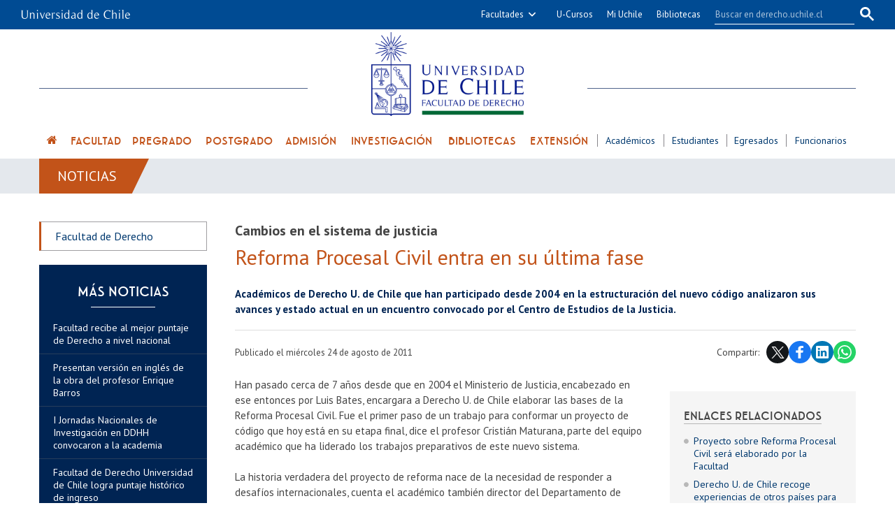

--- FILE ---
content_type: text/html; charset=utf-8
request_url: https://derecho.uchile.cl/noticias/74399/reforma-procesal-civil-entra-en-su-ultima-fase
body_size: 11384
content:
<!DOCTYPE html>
<html xml:lang="es" lang="es" class="no-js">
<!-- cms:page content="website:/Derecho/plantillas/contenido" dialog="standard-templating-kit:pages/metadatos/metaPagina" -->
<!-- /cms:page -->
<head>
    <meta charset="UTF-8">
    <meta name="twitter:url" content="https://derecho.uchile.cl/noticias/74399/reforma-procesal-civil-entra-en-su-ultima-fase">
    <meta property="og:url" content="https://derecho.uchile.cl/noticias/74399/reforma-procesal-civil-entra-en-su-ultima-fase">
      <title>Reforma Procesal Civil entra en su última fase - Facultad de Derecho - Universidad de Chile</title>
      <meta name="twitter:title" content="Reforma Procesal Civil entra en su última fase - Facultad de Derecho - Universidad de Chile">
      <meta property="og:title" content="Reforma Procesal Civil entra en su última fase - Facultad de Derecho - Universidad de Chile">
    <meta property="og:image" content="https://derecho.uchile.cl/dam/jcr:20cd28e9-404f-4dba-abf4-8f21236e2210/reforma-procesal-civiletapa-final70.jpg">
  
  
          <meta name="description" content="Académicos de Derecho U. de Chile que han participado desde 2004 en la estructuración del nuevo código analizaron sus avances y estado actual en un encuentro convocado p">
          <meta name="twitter:description" content="Académicos de Derecho U. de Chile que han participado desde 2004 en la estructuración del nuevo código analizaron sus avances y estado actual en un encuentro convocado p">
          <meta property="og:description" content="Académicos de Derecho U. de Chile que han participado desde 2004 en la estructuración del nuevo código analizaron sus avances y estado actual en un encuentro convocado p">
  
  
      <meta name="twitter:image"   content="https://derecho.uchile.cl/dam/jcr:20cd28e9-404f-4dba-abf4-8f21236e2210/reforma-procesal-civiletapa-final70.jpg">
      <meta name="twitter:site" content="@derechouchile">
      <link rel="canonical" href="https://derecho.uchile.cl/noticias/74399/reforma-procesal-civil-entra-en-su-ultima-fase">
    <meta name="twitter:card" content="summary">


<!-- Google tag (gtag.js) -->
<script async src="https://www.googletagmanager.com/gtag/js?id=G-0TD6KS63LY"></script>
<script>
  window.dataLayer = window.dataLayer || [];
  function gtag(){dataLayer.push(arguments);}
  gtag('js', new Date());

  gtag('config', 'G-0TD6KS63LY');
</script>

<meta name="viewport" content="width=device-width, initial-scale=1"> 
<meta name="apple-mobile-web-app-title" content="Facultad de Derecho - Universidad de Chile">
<meta name="application-name" content="Facultad de Derecho - Universidad de Chile">
<meta name="msapplication-TileColor" content="#ffffff">
<meta name="msapplication-TileImage" content="/.resources/portal-uchile/mstile-150x150.png">
<meta name="theme-color" content="#004b93">

<link rel="icon" href="/.resources/portal-uchile/favicon.ico" sizes="32x32">
<link rel="icon" href="/.resources/portal-uchile/favicon.svg" type="image/svg+xml">
<link rel="apple-touch-icon" href="/.resources/portal-uchile/favicon/apple-touch-icon.png">

<link rel="preconnect" href="https://fonts.googleapis.com">
<link rel="preconnect" href="https://fonts.gstatic.com" crossorigin>
<link href="https://fonts.googleapis.com/css2?family=PT+Sans:ital,wght@0,400;0,700;1,400;1,700&display=swap" rel="stylesheet">

<link rel="stylesheet" href="https://use.typekit.net/xhw5eof.css">
<link rel="stylesheet" href="/.resources/portal-uchile/styles/jquery.fancybox.min.css">
<link rel="stylesheet" href="/.resources/portal-Derecho/styles/main40.css">

    <link rel="stylesheet" type="text/css" href="/.resources/uchile-recursos/addthis.css" media="screen">
    <link rel="stylesheet" type="text/css" href="/.resources/uchile-recursos/no-editor.css" media="screen">
</head>
<body>
<header>
	<!-- Barra UCHILE -->
	<div class="uchile__header">
		<div class="uchile__container">
			<a href="#content" title="Saltar al contenido" style="display: none" accesskey="s">Ir al contenido</a>
			<!-- Logo UCHILE -->
			<div class="uchile__left">
				<a tabindex="1" title="Universidad de Chile" href="https://uchile.cl/" target="_blank"><img src="/.resources/logos/barra-uchile.png" alt="Universidad de Chile" style="width: 156px;"></a>
			</div>
			<!-- Buscador UCHILE -->
			<a class="uchile__open-search" href="#;" title="Abrir buscador"><span class="ln-1"></span><span class="ln-2"></span><span class="ln-3"></span></a>
			<div class="uchile__search">
				<p>Buscador</p>
				<script async src="https://cse.google.com/cse.js?cx=015318462511296752778:2bvuofvgsoy"></script>
				<div class="gcse-searchbox-only"></div>
			</div>
			<!-- Menu UCHILE -->
			<div class="uchile__right">
				<a tabindex="2" href="javascript:void(0)" title="Otras facultades" class="uchile__dropdown__btn">Facultades</a>
				<ul class="uchile__dropdown__links">
                	<li><a tabindex="-1" target="_blank" href="https://fau.uchile.cl" title="Facultad de Arquitectura y Urbanismo">Arquitectura y Urbanismo</a></li>
                	<li><a tabindex="-1" target="_blank" href="https://artes.uchile.cl" title="Facultad de Artes">Artes</a></li>
                	<li><a tabindex="-1" target="_blank" href="https://ciencias.uchile.cl" title="Facultad de Ciencias">Ciencias</a></li>
                	<li><a tabindex="-1" target="_blank" href="https://agronomia.uchile.cl" title="Facultad de Ciencias Agronómicas">Cs. Agronómicas</a></li>
                	<li><a tabindex="-1" target="_blank" href="https://ingenieria.uchile.cl" title="Facultad de Ciencias Físicas y Matemáticas">Cs. Físicas y Matemáticas</a></li>
                	<li><a tabindex="-1" target="_blank" href="https://forestal.uchile.cl" title="Facultad de Ciencias Forestales y de la Conservación de la Naturaleza">Cs. Forestales y Conservación</a></li>
                	<li><a tabindex="-1" target="_blank" href="https://quimica.uchile.cl" title="Facultad de Ciencias Químicas y Farmacéuticas">Cs. Químicas y Farmacéuticas</a></li>
                	<li><a tabindex="-1" target="_blank" href="https://facso.uchile.cl" title="Facultad de Ciencias Sociales">Cs. Sociales</a></li>
                	<li><a tabindex="-1" target="_blank" href="https://veterinaria.uchile.cl" title="Facultad de Ciencias Veterinarias y Pecuarias">Cs. Veterinarias y Pecuarias</a></li>
                	<li><a tabindex="-1" target="_blank" href="https://fcei.uchile.cl" title="Facultad de Comunicación e Imagen">Comunicación e Imagen</a></li>
                	<li><a tabindex="-1" target="_blank" href="https://derecho.uchile.cl" title="Facultad de Derecho">Derecho</a></li>
                	<li><a tabindex="-1" target="_blank" href="https://fen.uchile.cl" title="Facultad de Economía y Negocios">Economía y Negocios</a></li>
                	<li><a tabindex="-1" target="_blank" href="https://filosofia.uchile.cl" title="Facultad de Filosofía y Humanidades">Filosofía y Humanidades</a></li>
                	<li><a tabindex="-1" target="_blank" href="https://gobierno.uchile.cl" title="Facultad de Gobierno">Gobierno</a></li>
                	<li><a tabindex="-1" target="_blank" href="https://medicina.uchile.cl" title="Facultad de Medicina">Medicina</a></li>
                	<li><a tabindex="-1" target="_blank" href="https://odontologia.uchile.cl" title="Facultad de Odontología">Odontología</a></li>
                	<li><a tabindex="-1" target="_blank" href="https://ie.uchile.cl" title="Instituto de Estudios Avanzados en Educación">Estudios Avanzados en Educación</a></li>
                	<li><a tabindex="-1" target="_blank" href="https://iei.uchile.cl" title="Instituto de Estudios Internacionales">Estudios Internacionales</a></li>
                	<li><a tabindex="-1" target="_blank" href="https://inta.uchile.cl" title="Instituto de Nutrición y Tecnología de los Alimentos">Nutrición y Tecnología de Alimentos</a></li>
                	<li><a tabindex="-1" target="_blank" href="https://www.bachillerato.uchile.cl" title="Programa Académico de Bachillerato">Bachillerato</a></li>
                	<li><a tabindex="-1" target="_blank" href="https://www.redclinica.cl" title="Hospital Clínico Universidad de Chile">Hospital Clínico</a></li>
                </ul>
				<a tabindex="3" title="Plataforma de apoyo a la docencia" href="https://www.u-cursos.cl/" target="_blank">U-Cursos</a>
				<a tabindex="4" title="Intranet de servicios personalizados" href="https://mi.uchile.cl/" target="_blank">Mi Uchile</a>
				<a tabindex="5" title="Información y bibliotecas" href="https://uchile.cl/bibliotecas" target="_blank">Bibliotecas</a> 
			</div>
		</div>
	</div>
	<!-- Logotipo -->
	<div class="header__banner">
		<div class="container">
			<a class="header__open-nav" href="#;" title="Abrir navegador"><span class="ln-1"></span><span class="ln-2"></span><span class="ln-3"></span><span class="txt">MENÚ</span></a>
			<a class="header__logo" href="/" accesskey="1"><img class="banner__img" src="/.resources/portal-Derecho/images/nuevo-logo-derecho.png" alt="Portada Facultad de Derecho - Universidad de Chile"></a>
		</div>
	</div>
	<!-- Menu principal + Canales -->
	<nav class="header__nav">
		<div class="container">
			<ul>
				<li><a href="/" title="Portada" class="portada"> </a></li>
				<li><a href="/facultad" title="Facultad">Facultad</a></li>
				<li><a href="/pregrado" title="Escuela de Pregrado">Pregrado</a></li>
				<li><a href="/postgrado" title="Escuela de Postgrado y Postítulo">Postgrado</a></li>
				<li><a href="/admision" title="Admisión">Admisión</a></li>
				<li><a href="/investigacion" title="Dirección de Investigación">Investigación</a></li>
				<li><a href="/biblioteca" title="Biblioteca Digital Alejandro Álvarez">Bibliotecas</a></li>
				<li><a href="/extension" title="Dirección de Extensión">Extensión</a></li>
			</ul>
			<ul class="header__links">
				<li><a href="/academicos" title="Información para académicos">Académicos</a></li>
				<li><a href="/estudiantes" title="Información para estudiantes">Estudiantes</a></li>
				<li><a href="/egresados" title="Información para egresados">Egresados</a></li>
				<li><a href="/funcionarios" title="Información para funcionarios">Funcionarios</a></li>
			</ul>
		</div>
	</nav>
</header>

<!-- cms:page content="website:/Derecho/plantillas/contenido" -->
<!-- /cms:page -->

<section class="derecho content mainNoticia" id="content">
    <!-- Breadcrumb -->
    <div class="content__header"><a href="/noticias-facultad" title="Noticias">Noticias</a></div>
    <!-- Content -->
    <div class="container">
        <div class="content__wrap" itemscope itemtype="https://schema.org/NewsArticle">
            <aside class="content__aside">
                <a href="/noticias" class="btn_news">Facultad de Derecho</a>
                <div class="mod__titles">
                  <h2 class="mod__title">Más Noticias</h2>
                </div>
<div class="mod mod_last-news">
    <div class="mod__titles"><h2 class="mod__title"></h2></div>
  <div class="mod__body">
    <div class="mod_last-news__list">
                <article  class="mod_last-news__item">
                    <figure class="mod_last-news__img">
                        <a href="/noticias/236887/facultad-recibe-al-mejor-puntaje-de-derecho-a-nivel-nacional">
                                <img src="/.imaging/stk/uchile/ancho500/dam/imagenes/Derecho/imagenes-noticias/2026-enero-web/enero-admisi-oacute-n-Facundo-sala-de-facultad.jpg/jcr:content/enero%20admisi&oacute;n%20Facundo%20sala%20de%20facultad.jpg.jpg" alt="">
                        </a>
                    </figure>
                    <h3 class="mod_last-news__item-title">
                      <a href="/noticias/236887/facultad-recibe-al-mejor-puntaje-de-derecho-a-nivel-nacional">Facultad recibe al mejor puntaje de Derecho a nivel nacional</a>
                    </h3>
                        <p class="mod_last-news__item-teaser">Facundo Molina ingresó a nuestra Facultad en el primer lugar de admisión regular 2026 con 982,75 puntos ponderados. De esta manera, se convirtió en el mejor puntaje de todas las escuelas de Derecho del país, también en el primer alumno en adjudicarse la nueva Beca Abogado Arturo Prat. </p>
                    <div class="col-12">
                      <a class="mod__more-link" href="/noticias/236887/facultad-recibe-al-mejor-puntaje-de-derecho-a-nivel-nacional">Continuar leyendo</a>
                    </div>
                </article>
                <article  class="mod_last-news__item">
                    <figure class="mod_last-news__img">
                        <a href="/noticias/236847/presentan-version-en-ingles-de-la-obra-del-profesor-enrique-barros-">
                                <img src="/.imaging/stk/uchile/ancho500/dam/imagenes/Derecho/imagenes-noticias/2026-enero-web/enero-Barros-apertura.JPG/jcr:content/enero%20Barros%20apertura.JPG.JPG" alt="">
                        </a>
                    </figure>
                        <p class="mod_last-news__epigraph">Tratado de Responsabilidad Extracontractual:</p>
                    <h3 class="mod_last-news__item-title">
                      <a href="/noticias/236847/presentan-version-en-ingles-de-la-obra-del-profesor-enrique-barros-">Presentan versión en inglés de la obra del profesor Enrique Barros </a>
                    </h3>
                        <p class="mod_last-news__item-teaser">Considerada una obra fundamental del derecho privado chileno y latinoamericano, el "Tratado de Responsabilidad Extracontractual" fue traducido al inglés y publicado como parte de una serie del Oxford Institute of European and Comparative Law. Editado por el profesor Francisco González y con prólogo de Reinhard Zimmermann, es el resultado del trabajo y la voluntad de académicos chilenos y extranjeros. El texto fue presentado en nuestra Facultad como un homenaje al profesor Barros por sus 50 años de contribuciones al derecho chileno.</p>
                    <div class="col-12">
                      <a class="mod__more-link" href="/noticias/236847/presentan-version-en-ingles-de-la-obra-del-profesor-enrique-barros-">Continuar leyendo</a>
                    </div>
                </article>
                <article  class="mod_last-news__item">
                    <figure class="mod_last-news__img">
                        <a href="/noticias/236828/i-jornadas-nacionales-de-investigacion-en-ddhh-convocaron-a-la-academia-">
                                <img src="/.imaging/stk/uchile/ancho500/dam/imagenes/Derecho/imagenes-noticias/2026-enero-web/enero-DDHH-carrusel.jpg/jcr:content/enero%20DDHH%20carrusel.jpg.jpg" alt="">
                        </a>
                    </figure>
                    <h3 class="mod_last-news__item-title">
                      <a href="/noticias/236828/i-jornadas-nacionales-de-investigacion-en-ddhh-convocaron-a-la-academia-">I Jornadas Nacionales de Investigación en DDHH convocaron a la academia </a>
                    </h3>
                        <p class="mod_last-news__item-teaser">En dos exitosas jornadas de reflexión académica se reunieron investigadoras e investigadores de todo el país para debatir los principales desafíos contemporáneos en materia de derechos humanos.</p>
                    <div class="col-12">
                      <a class="mod__more-link" href="/noticias/236828/i-jornadas-nacionales-de-investigacion-en-ddhh-convocaron-a-la-academia-">Continuar leyendo</a>
                    </div>
                </article>
                <article  class="mod_last-news__item">
                    <figure class="mod_last-news__img">
                        <a href="/noticias/236784/derecho-u-de-chile-recibe-el-mayor-puntaje-de-seleccion-y-de-corte-">
                                <img src="/.imaging/stk/uchile/ancho500/dam/imagenes/Derecho/imagenes-noticias/2026-enero-web/enero-admisi-oacute-n-2026-fachada.jpg/jcr:content/enero%20admisi&oacute;n%202026%20fachada.jpg.jpg" alt="">
                        </a>
                    </figure>
                    <h3 class="mod_last-news__item-title">
                      <a href="/noticias/236784/derecho-u-de-chile-recibe-el-mayor-puntaje-de-seleccion-y-de-corte-">Facultad de Derecho Universidad de Chile logra puntaje histórico de ingreso</a>
                    </h3>
                        <p class="mod_last-news__item-teaser">Nuestra Facultad marcó un alza en el puntaje de ingreso y de corte a la carrera. Además de la excelencia académica, lidera en representación a nivel regional, con estudiantes de todo el país y diversidad de establecimientos educacionales. </p>
                    <div class="col-12">
                      <a class="mod__more-link" href="/noticias/236784/derecho-u-de-chile-recibe-el-mayor-puntaje-de-seleccion-y-de-corte-">Continuar leyendo</a>
                    </div>
                </article>
                <article  class="mod_last-news__item">
                    <figure class="mod_last-news__img">
                        <a href="/noticias/236655/universidad-de-chile-ofrecio-cursos-formativos-en-derecho">
                                <img src="/.imaging/stk/uchile/ancho500/dam/imagenes/Derecho/imagenes-noticias/2026-enero-web/2.jpg0/jcr:content/2.jpg.jpg" alt="">
                        </a>
                    </figure>
                    <h3 class="mod_last-news__item-title">
                      <a href="/noticias/236655/universidad-de-chile-ofrecio-cursos-formativos-en-derecho">Universidad de Chile ofreció cursos formativos en Derecho</a>
                    </h3>
                        <p class="mod_last-news__item-teaser">Durante enero, estudiantes de enseñanza media asistieron a la Escuela de Verano de la Universidad de Chile que impartió una serie de cursos orientados a la formación académica y al fortalecimiento del pensamiento crítico en torno al Derecho y la regulación económica.</p>
                    <div class="col-12">
                      <a class="mod__more-link" href="/noticias/236655/universidad-de-chile-ofrecio-cursos-formativos-en-derecho">Continuar leyendo</a>
                    </div>
                </article>
                <article  class="mod_last-news__item">
                    <figure class="mod_last-news__img">
                        <a href="/noticias/236654/profesor-thomas-bullemore-participo-en-workshop-en-el-max-planck-institute-">
                                <img src="/.imaging/stk/uchile/ancho500/dam/imagenes/Derecho/imagenes-noticias/2026-enero-web/enero-Bullemore-apertura.jpg0/jcr:content/enero%20Bullemore%20apertura.jpg.jpg" alt="">
                        </a>
                    </figure>
                    <h3 class="mod_last-news__item-title">
                      <a href="/noticias/236654/profesor-thomas-bullemore-participo-en-workshop-en-el-max-planck-institute-">Académico Thomas Bullemore participó en workshop del Max Planck Institute </a>
                    </h3>
                        <p class="mod_last-news__item-teaser">El académico del Departamento de Ciencias del Derecho intervino como comentarista en el taller “Parity and Law”, organizado por el Max Planck Institute de Friburgo. En la ocasión expuso sobre al trabajo del filósofo alemán Wolfgang Spohn relacionado a normatividad y racionalidad.</p>
                    <div class="col-12">
                      <a class="mod__more-link" href="/noticias/236654/profesor-thomas-bullemore-participo-en-workshop-en-el-max-planck-institute-">Continuar leyendo</a>
                    </div>
                </article>
                <article  class="mod_last-news__item">
                    <figure class="mod_last-news__img">
                        <a href="/noticias/236580/desde-la-facultad-de-derecho-repensar-al-buen-juez-en-tiempos-de-crisis">
                                <img src="/.imaging/stk/uchile/ancho500/dam/imagenes/Derecho/imagenes-noticias/2026-enero-web/enero-buen-juez-magistrada.jpg/jcr:content/enero%20buen%20juez%20magistrada.jpg.jpg" alt="">
                        </a>
                    </figure>
                    <h3 class="mod_last-news__item-title">
                      <a href="/noticias/236580/desde-la-facultad-de-derecho-repensar-al-buen-juez-en-tiempos-de-crisis">Desde la Facultad de Derecho: repensar al buen juez en tiempos de crisis</a>
                    </h3>
                        <p class="mod_last-news__item-teaser">Bajo el título “Repensando al buen juez: Desafíos del nuevo Código de Ética Judicial”, el Observatorio de Ética y Profesiones Jurídicas de la Facultad reunió a la ministra de la Corte Suprema, Adelita Ravanales; al director de la Academia Judicial, Juan Enrique Vargas; y al profesor de la Universidad Alberto Hurtado, Rodrigo Coloma, para analizar el primer Código de Ética Judicial aprobado por el máximo tribunal. La actividad convocó a una alta asistencia y dio lugar a un nutrido y reflexivo debate en torno a los desafíos que plantea la nueva normativa.</p>
                    <div class="col-12">
                      <a class="mod__more-link" href="/noticias/236580/desde-la-facultad-de-derecho-repensar-al-buen-juez-en-tiempos-de-crisis">Continuar leyendo</a>
                    </div>
                </article>
                <article  class="mod_last-news__item">
                    <figure class="mod_last-news__img">
                        <a href="/noticias/236540/facultad-de-derecho-celebro-los-100-anos-del-profesor-mario-arnello">
                                <img src="/.imaging/stk/uchile/ancho500/dam/imagenes/Derecho/imagenes-noticias/2026-enero-web/enero-Arnello-retrato.jpg/jcr:content/enero%20Arnello%20retrato.jpg.jpg" alt="">
                        </a>
                    </figure>
                    <h3 class="mod_last-news__item-title">
                      <a href="/noticias/236540/facultad-de-derecho-celebro-los-100-anos-del-profesor-mario-arnello">Facultad de Derecho celebró los 100 años del profesor Mario Arnello</a>
                    </h3>
                        <p class="mod_last-news__item-teaser">El profesor del Departamento de Derecho Internacional sigue enseñando a las nuevas generaciones. Nuestra Facultad no solo celebró su centenario también homenajeó su aporte en la docencia, en la acción parlamentaria, en la diplomacia, en la cultura, en la reflexión histórica, dijo el Decano Pablo Ruiz-Tagle.</p>
                    <div class="col-12">
                      <a class="mod__more-link" href="/noticias/236540/facultad-de-derecho-celebro-los-100-anos-del-profesor-mario-arnello">Continuar leyendo</a>
                    </div>
                </article>
                <article  class="mod_last-news__item">
                    <figure class="mod_last-news__img">
                        <a href="/noticias/236514/facultad-de-derecho-impulsa-curso-sobre-regulacion-del-futbol-profesional">
                                <img src="/.imaging/stk/uchile/ancho500/dam/imagenes/Derecho/imagenes-noticias/2026-enero-web/enero-curso-F-uacute-tbol-Iv-aacute-n-Fierro-y-Diego-Karmy-ap.jpg/jcr:content/enero%20curso%20F&uacute;tbol%20Iv&aacute;n%20Fierro%20y%20Diego%20Karmy%20ap.jpg.jpg" alt="">
                        </a>
                    </figure>
                    <h3 class="mod_last-news__item-title">
                      <a href="/noticias/236514/facultad-de-derecho-impulsa-curso-sobre-regulacion-del-futbol-profesional">Facultad de Derecho impulsa curso sobre regulación del fútbol profesional</a>
                    </h3>
                        <p class="mod_last-news__item-teaser">
El curso -parte de la oferta académica de nuestra Facultad- se centró en analizar el ecosistema del fútbol profesional desde una perspectiva transversal, abordando temas como la gobernanza de las instituciones deportivas, la estructura de las sociedades anónimas del rubro, los modelos de formación y transferencia de jugadores, la dirección deportiva y los aspectos económicos que sostienen la actividad. 
</p>
                    <div class="col-12">
                      <a class="mod__more-link" href="/noticias/236514/facultad-de-derecho-impulsa-curso-sobre-regulacion-del-futbol-profesional">Continuar leyendo</a>
                    </div>
                </article>
                <article  class="mod_last-news__item">
                    <figure class="mod_last-news__img">
                        <a href="/noticias/236503/profesor-carrasco-lanzo-obra-sobre-litigacion-de-libre-competencia-en-chile">
                                <img src="/.imaging/stk/uchile/ancho500/dam/imagenes/Derecho/imagenes-noticias/2026-enero-web/ene-prof-carrasco-apertura.jpg0/jcr:content/ene%20prof%20carrasco%20apertura.jpg.jpg" alt="">
                        </a>
                    </figure>
                    <h3 class="mod_last-news__item-title">
                      <a href="/noticias/236503/profesor-carrasco-lanzo-obra-sobre-litigacion-de-libre-competencia-en-chile">Profesor Carrasco lanzó libro de Derecho Procesal de la Libre Competencia</a>
                    </h3>
                        <p class="mod_last-news__item-teaser">El académico del Departamento de Derecho Procesal de nuestra Facultad escribió el texto en coautoría con los abogados Nicolás Palma y Darío Seguel. La obra es el primer libro sobre procedimiento contencioso de libre competencia, abordando en más de 700 páginas, todas las instituciones procesales que se desenvuelven en esa tramitación.</p>
                    <div class="col-12">
                      <a class="mod__more-link" href="/noticias/236503/profesor-carrasco-lanzo-obra-sobre-litigacion-de-libre-competencia-en-chile">Continuar leyendo</a>
                    </div>
                </article>
                <article  class="mod_last-news__item">
                    <figure class="mod_last-news__img">
                        <a href="/noticias/236453/ce3-consolida-liderazgo-en-el-pais-y-en-latinoamerica">
                                <img src="/.imaging/stk/uchile/ancho500/dam/imagenes/Derecho/imagenes-noticias/2026-enero-web/enero-CE3-equipo.jpg0/jcr:content/enero%20CE3%20equipo.jpg.jpg" alt="">
                        </a>
                    </figure>
                    <h3 class="mod_last-news__item-title">
                      <a href="/noticias/236453/ce3-consolida-liderazgo-en-el-pais-y-en-latinoamerica">CE3 consolida liderazgo en el país y en Latinoamérica</a>
                    </h3>
                        <p class="mod_last-news__item-teaser">El Centro de Estudios en Derecho, Tecnología y Sociedad de la Universidad de Chile –el más antiguo y prestigioso del país- realizó una exitosa convocatoria a la sexta versión del curso sobre género y ciberseguridad. Postularon más de 500 profesionales de América Latina para 60 vacantes disponibles. El CE3 destaca, además, como líder en investigación, extensión y como un influyente actor en la agenda legislativa nacional.</p>
                    <div class="col-12">
                      <a class="mod__more-link" href="/noticias/236453/ce3-consolida-liderazgo-en-el-pais-y-en-latinoamerica">Continuar leyendo</a>
                    </div>
                </article>
    </div>
  </div>
</div>
            </aside>
            <div class="content__main">
                <p class="content__epigraph">Cambios en el sistema de justicia</p>
                <h1 class="content__title" itemprop="alternativeHeadline">Reforma Procesal Civil entra en su última fase</h1>
                    <div style="display:none;" itemprop="headline">Reforma Procesal Civil entra en su última fase</div>
                <p class="content__teaser">Académicos de Derecho U. de Chile que han participado desde 2004 en la estructuración del nuevo código analizaron sus avances y estado actual en un encuentro convocado por el Centro de Estudios de la Justicia. </p>
                <div class="content__datetime">
                    <time datetime="2011-08-24" itemprop="datePublished" content="2011-08-24">Publicado el miércoles 24 de agosto de 2011</time>
                    <!--/ datetime -->
<div class="herramientas-top-redes_addthis">
    <span>Compartir: </span>
    
            
        <ul class="compartir-contenidos uno">
            <li><a href="https://twitter.com/intent/tweet?text=Reforma Procesal Civil entra en su última fase&url=http://uchile.cl/d74399&via=uchile" target="_blank">
                <svg xmlns="http://www.w3.org/2000/svg" fill="white" style="width: 26px; height: 17px;" class="at-icon-twitter" viewBox="0 0 32 32">
                    <title>Compartir vía X</title>
                    <path xmlns="http://www.w3.org/2000/svg" d="M.08,0,13.21,17.55,0,31.82H3L14.54,19.33l9.34,12.49H34L20.13,13.28,32.43,0h-3L18.81,11.51,10.2,0ZM4.45,2.19H9.1L29.63,29.63H25Z"/>
                </svg>X</a>
            </li>
            
            <li><a href="https://web.facebook.com/sharer.php?s=100&p[title]=Reforma Procesal Civil entra en su última fase&p[summary]=Cambios en el sistema de justicia&p[url]=http://uchile.cl/d74399&p[images][0]=&_rdc=1&_rdr" target="_blank">
                <svg xmlns="http://www.w3.org/2000/svg" fill="white" style="width: 26px; height: 26px;" class="at-icon-facebook" viewBox="0 0 32 32">
                    <title>Compartir vía Facebook</title>
                    <path d="M22 5.16c-.406-.054-1.806-.16-3.43-.16-3.4 0-5.733 1.825-5.733 5.17v2.882H9v3.913h3.837V27h4.604V16.965h3.823l.587-3.913h-4.41v-2.5c0-1.123.347-1.903 2.198-1.903H22V5.16z" fill-rule="evenodd"></path>
                </svg>Facebook</a>
            </li>
            
            <li><a href="https://www.linkedin.com/shareArticle?mini=true&amp;url=http://uchile.cl/d74399" target="_blank">
                <svg xmlns="http://www.w3.org/2000/svg" width="18" height="18" fill="white" class="bi bi-linkedin" viewBox="0 0 16 16">
                    <title>Compartir por LinkedIn</title>
                    <path d="M0 1.146C0 .513.526 0 1.175 0h13.65C15.474 0 16 .513 16 1.146v13.708c0 .633-.526 1.146-1.175 1.146H1.175C.526 16 0 15.487 0 14.854V1.146zm4.943 12.248V6.169H2.542v7.225h2.401zm-1.2-8.212c.837 0 1.358-.554 1.358-1.248-.015-.709-.52-1.248-1.342-1.248-.822 0-1.359.54-1.359 1.248 0 .694.521 1.248 1.327 1.248h.016zm4.908 8.212V9.359c0-.216.016-.432.08-.586.173-.431.568-.878 1.232-.878.869 0 1.216.662 1.216 1.634v3.865h2.401V9.25c0-2.22-1.184-3.252-2.764-3.252-1.274 0-1.845.7-2.165 1.193v.025h-.016a5.54 5.54 0 0 1 .016-.025V6.169h-2.4c.03.678 0 7.225 0 7.225h2.4z"></path>
                </svg>LinkedIn</a>
            </li>
            
            <li><a href="https://api.whatsapp.com/send?text= Reforma Procesal Civil entra en su última fase%20http://uchile.cl/d74399" target="_blank">
                <svg xmlns="http://www.w3.org/2000/svg" width="20" height="20" fill="white" class="bi bi-whatsapp" viewBox="0 0 16 16">
                    <title>Compartir por WhatsApp</title>
                    <path d="M13.601 2.326A7.854 7.854 0 0 0 7.994 0C3.627 0 .068 3.558.064 7.926c0 1.399.366 2.76 1.057 3.965L0 16l4.204-1.102a7.933 7.933 0 0 0 3.79.965h.004c4.368 0 7.926-3.558 7.93-7.93A7.898 7.898 0 0 0 13.6 2.326zM7.994 14.521a6.573 6.573 0 0 1-3.356-.92l-.24-.144-2.494.654.666-2.433-.156-.251a6.56 6.56 0 0 1-1.007-3.505c0-3.626 2.957-6.584 6.591-6.584a6.56 6.56 0 0 1 4.66 1.931 6.557 6.557 0 0 1 1.928 4.66c-.004 3.639-2.961 6.592-6.592 6.592zm3.615-4.934c-.197-.099-1.17-.578-1.353-.646-.182-.065-.315-.099-.445.099-.133.197-.513.646-.627.775-.114.133-.232.148-.43.05-.197-.1-.836-.308-1.592-.985-.59-.525-.985-1.175-1.103-1.372-.114-.198-.011-.304.088-.403.087-.088.197-.232.296-.346.1-.114.133-.198.198-.33.065-.134.034-.248-.015-.347-.05-.099-.445-1.076-.612-1.47-.16-.389-.323-.335-.445-.34-.114-.007-.247-.007-.38-.007a.729.729 0 0 0-.529.247c-.182.198-.691.677-.691 1.654 0 .977.71 1.916.81 2.049.098.133 1.394 2.132 3.383 2.992.47.205.84.326 1.129.418.475.152.904.129 1.246.08.38-.058 1.171-.48 1.338-.943.164-.464.164-.86.114-.943-.049-.084-.182-.133-.38-.232z"/>
                </svg>WhatsApp</a>
            </li>
        </ul> 

</div>                </div>
                <!-- Noticia nueva -->
                <aside class="content__related">
                    <!-- Noticia migrada -->
                    <div class="related__images-old">







</div>
                    <ul class="related__links">
    <h4>Enlaces relacionados</h4>
<li><a href="http://derecho.uchile.cl/noticias_old/2004/proyecto_reforma_procesal_civil.htm" target="_blank">Proyecto sobre Reforma Procesal Civil será elaborado por la Facultad </a></li>
<li><a href="http://www.derecho.uchile.cl/?_nfpb=true&amp;_pageLabel=notDerecho&amp;url=55795" target="_blank">Derecho U. de Chile recoge experiencias de otros países para seguir fortaleciendo Reforma Procesal Civil</a></li>
<li><a href="http://www.derecho.uchile.cl/noticias/2006/diciembre/entrega_anteproyecto_reforma_procesal_civil.htm" target="_blank">Derecho U. de Chile genera el cimiento para la construcción de una nueva justicia civil</a></li>
                    </ul>
                    <ul class="related__attachments">
                    </ul>
                </aside>
                
                <div class="content__description" itemprop="articleBody"><p>Han pasado cerca de 7 a&ntilde;os desde que en 2004 el Ministerio de Justicia, encabezado en ese entonces por Luis Bates, encargara a Derecho U. de Chile elaborar las bases de la Reforma Procesal Civil. Fue el primer paso de un trabajo para conformar un proyecto de c&oacute;digo que hoy est&aacute; en su etapa final, dice el profesor Cristi&aacute;n Maturana, parte del equipo acad&eacute;mico que ha liderado los trabajos preparativos de este nuevo sistema. <br /><br />La historia verdadera del proyecto de reforma nace de la necesidad de responder a desaf&iacute;os internacionales, cuenta el acad&eacute;mico tambi&eacute;n director del Departamento de Derecho Procesal de la Facultad. <br /><br />Pero son varias las razones que justifican el desarrollo de esta propuesta. Entre ellas, el consenso en la necesidad de cambios dada la antig&uuml;edad del actual c&oacute;digo procesal civil, los nuevos par&aacute;metros de eficiencia que debe presentar el sistema jur&iacute;dico para resolver problemas en el contexto de la econom&iacute;a globalizada, la incorporaci&oacute;n de todos los derechos fundamentales presentes en tratados internacionales, y el colapso del actual sistema que provoca una denegaci&oacute;n de justicia. <br /><br />Por tanto, argumenta el profesor Maturana, esta reforma no es un gusto personal de un grupo de personas, sino que es para dar soluci&oacute;n a problem&aacute;ticas y conflictos. <br /><br /><strong>Desaf&iacute;os<br /></strong><br />La profesora Ruth Israel, tambi&eacute;n miembro del grupo acad&eacute;mico de la Facultad que ha participado en los foros y grupos de trabajo de la reforma a nivel nacional, dijo que &eacute;sta traer&aacute; desaf&iacute;os profesionales para los abogados. Entre ellos, trabajar en equipo junto a peritos y especialistas en diversas &aacute;reas para preparar las audiencias. <br /><br />Para el profesor de la Pontificia U. Cat&oacute;lica&nbsp;de Valpara&iacute;so, Ra&uacute;l Nu&ntilde;ez, el proyecto que se ha alcanzado hasta el momento tienen cosas buenas, pero es perfectible. Por ejemplo, dice, no contempla normas de est&aacute;ndar de prueba, lo que es un problema que se va a tener m&aacute;s adelante. Lo destacable es que se cierra el camino a que una de las partes extienda el juicio a su conveniencia, conocido como litigaci&oacute;n estrat&eacute;gica. <br /><br />El seminario en que los acad&eacute;micos analizaron estas tem&aacute;ticas forma parte de un ciclo de discusiones sobre reformas a la justicia del CEJ de la Facultad.</p></div>
                
                <div class="content__credit" itemprop="author" itemscope itemtype="https://schema.org/Person">
                    <dl itemprop="sameAs">
                        <p itemprop="name">Comunicaciones Derecho U. de Chile <br>Fotografías: Marco Bozza</br></p>
                    </dl>
                </div>
            </div>
        </div>
        <!-- Tools -->
        <div class="content__tools"><div id="herramientas">
    <div class="subir"><a href="#" title="Subir">Subir</a></div>
        <div id="herramientas-redes">
            <div class="herramientas-redes_compartir">
                                    <div class="compartir-texto">Compartir:</div>
                    <div class="url_corta" id="url_corta">https://uchile.cl/d74399</div>
                    <div class="texto_compartir" id="d_clip_container" style="position:relative;">
                    <span id="d_clip_button" class="d_clip_button" data-clipboard-target="#url_corta">Copiar</span>
                    </div>
                
          </div>
          <div class="herramientas-redes_email">                 
          </div>
          <div class="herramientas-redes_addthis">

                        
<ul class="compartir-contenidos uno">
    <li><a href="https://twitter.com/intent/tweet?text=Reforma Procesal Civil entra en su última fase&url=http://uchile.cl/d74399&via=uchile" target="_blank">
        <svg xmlns="http://www.w3.org/2000/svg" fill="white" style="width: 26px; height: 17px;" class="at-icon-twitter" viewBox="0 0 32 32">
            <title>Compartir vía X</title>
            <path xmlns="http://www.w3.org/2000/svg" d="M.08,0,13.21,17.55,0,31.82H3L14.54,19.33l9.34,12.49H34L20.13,13.28,32.43,0h-3L18.81,11.51,10.2,0ZM4.45,2.19H9.1L29.63,29.63H25Z"/>
        </svg>X</a>
    </li>
    
    <li><a href="https://web.facebook.com/sharer.php?s=100&p[title]=Reforma Procesal Civil entra en su última fase&p[summary]=Cambios en el sistema de justicia&p[url]=http://uchile.cl/d74399&p[images][0]=&_rdc=1&_rdr" target="_blank">
        <svg xmlns="http://www.w3.org/2000/svg" fill="white" style="width: 26px; height: 26px;" class="at-icon-facebook" viewBox="0 0 32 32">
            <title>Compartir vía Facebook</title>
            <path d="M22 5.16c-.406-.054-1.806-.16-3.43-.16-3.4 0-5.733 1.825-5.733 5.17v2.882H9v3.913h3.837V27h4.604V16.965h3.823l.587-3.913h-4.41v-2.5c0-1.123.347-1.903 2.198-1.903H22V5.16z" fill-rule="evenodd"></path>
        </svg>Facebook</a>
    </li>
    
    <li><a href="https://www.linkedin.com/shareArticle?mini=true&amp;url=http://uchile.cl/d74399" target="_blank">
        <svg xmlns="http://www.w3.org/2000/svg" width="18" height="18" fill="white" class="bi bi-linkedin" viewBox="0 0 16 16">
            <title>Compartir por LinkedIn</title>
            <path d="M0 1.146C0 .513.526 0 1.175 0h13.65C15.474 0 16 .513 16 1.146v13.708c0 .633-.526 1.146-1.175 1.146H1.175C.526 16 0 15.487 0 14.854V1.146zm4.943 12.248V6.169H2.542v7.225h2.401zm-1.2-8.212c.837 0 1.358-.554 1.358-1.248-.015-.709-.52-1.248-1.342-1.248-.822 0-1.359.54-1.359 1.248 0 .694.521 1.248 1.327 1.248h.016zm4.908 8.212V9.359c0-.216.016-.432.08-.586.173-.431.568-.878 1.232-.878.869 0 1.216.662 1.216 1.634v3.865h2.401V9.25c0-2.22-1.184-3.252-2.764-3.252-1.274 0-1.845.7-2.165 1.193v.025h-.016a5.54 5.54 0 0 1 .016-.025V6.169h-2.4c.03.678 0 7.225 0 7.225h2.4z"></path>
        </svg>LinkedIn</a>
    </li>
    
    <li><a href="https://api.whatsapp.com/send?text= Reforma Procesal Civil entra en su última fase%20http://uchile.cl/d74399" target="_blank">
        <svg xmlns="http://www.w3.org/2000/svg" width="20" height="20" fill="white" class="bi bi-whatsapp" viewBox="0 0 16 16">
            <title>Compartir por WhatsApp</title>
            <path d="M13.601 2.326A7.854 7.854 0 0 0 7.994 0C3.627 0 .068 3.558.064 7.926c0 1.399.366 2.76 1.057 3.965L0 16l4.204-1.102a7.933 7.933 0 0 0 3.79.965h.004c4.368 0 7.926-3.558 7.93-7.93A7.898 7.898 0 0 0 13.6 2.326zM7.994 14.521a6.573 6.573 0 0 1-3.356-.92l-.24-.144-2.494.654.666-2.433-.156-.251a6.56 6.56 0 0 1-1.007-3.505c0-3.626 2.957-6.584 6.591-6.584a6.56 6.56 0 0 1 4.66 1.931 6.557 6.557 0 0 1 1.928 4.66c-.004 3.639-2.961 6.592-6.592 6.592zm3.615-4.934c-.197-.099-1.17-.578-1.353-.646-.182-.065-.315-.099-.445.099-.133.197-.513.646-.627.775-.114.133-.232.148-.43.05-.197-.1-.836-.308-1.592-.985-.59-.525-.985-1.175-1.103-1.372-.114-.198-.011-.304.088-.403.087-.088.197-.232.296-.346.1-.114.133-.198.198-.33.065-.134.034-.248-.015-.347-.05-.099-.445-1.076-.612-1.47-.16-.389-.323-.335-.445-.34-.114-.007-.247-.007-.38-.007a.729.729 0 0 0-.529.247c-.182.198-.691.677-.691 1.654 0 .977.71 1.916.81 2.049.098.133 1.394 2.132 3.383 2.992.47.205.84.326 1.129.418.475.152.904.129 1.246.08.38-.058 1.171-.48 1.338-.943.164-.464.164-.86.114-.943-.049-.084-.182-.133-.38-.232z"/>
        </svg>WhatsApp</a>
    </li>
</ul>
        </div>
    </div>
</div></div>
    </div>
</section>

<footer>
    <h2 class="sr-only">Más información</h2>
    <a href="/resultado-de-busqueda" title="Ir al buscador del sitio" style="display:none" accesskey="4">Buscador</a>
    <a href="/servicios/accesibilidad" title="Ir a descripción de accesibilidad del sitio" style="display:none" accesskey="0">Accesibilidad</a>
    
    <div class="footer__bg">
        <div class="container">
            <div class="footer-line__list">
                <!-- a class="footer-line__link btn_biblioteca" href="/biblioteca" title="Biblioteca">Biblioteca</a -->
                <a class="footer-line__link btn_publicaciones" href="/publicaciones" title="Publicaciones">Publicaciones</a>
                <a class="footer-line__link btn_internacional" href="/internacional" title="Internacional">Internacional</a>
                <a class="footer-line__link btn_noticias" href="/noticias-facultad" title="Noticias de la Facultad" accesskey="2">Noticias</a>
                <a class="footer-line__link btn_espacio" href="/contenidos-destacados/ingreso-de-solicitudes-de-uso-de-espacio" title="Uso de espacio">Uso de espacio</a>
            </div>
        </div>
    </div>
    <div class="footer-decano__list">
        <div class="container">
            <a class="footer-decano__link" href="https://web.uchile.cl/transparencia/leylobby/formulario.html" title="Solicitar audiencia" target="_blank">Solicitar audiencia</a>
            <a class="footer-decano__link" href="/transparencia" title="Derecho Transparente">Derecho Transparente</a>
        </div>
    </div>
    <div class="footer__acerca">
        <div class="container">
            <figure><img src="/.resources/portal-Derecho/images/logo-lex.png" alt="Lex"></figure>
            <div class="footer-mapa__list">
                <div>
                    <a class="footer__link" href="http://www.u-cursos.cl/" title="U-cursos" target="_blank">U-Cursos</a>
                    <a class="footer__link" href="http://ucampus.uchile.cl/" title="U-campus" target="_blank">U-Campus</a>
                    <a class="footer__link" href="/comunicaciones/equipo" title="Comunicaciones">Comunicaciones</a>
                </div>
                <div>
                    <a class="footer__link" href="https://docs.google.com/a/uchile.cl/forms/d/e/1FAIpQLSdV1Uo4WHnBjA98uhu8UI7urr1t1guMvbCShwqLDLPrE_v8GA/viewform" target="_blank" title="Newsletter">Newsletter</a>
                    <a class="footer__link" href="/agenda" title="Agenda">Agenda</a>
                    <a class="footer__link" href="/multimedia" title="Multimedia">Multimedia</a>
                </div>
                <div>
                    <a class="footer__link" href="/servicios/contacto" title="Ir a contacto" accesskey="6">Contacto</a>
                    <a class="footer__link" href="/servicios/ubicacion" title="Ver ubicación">Ubicación</a>
                </div>
                <div>
                    <a class="footer__link" href="/servicios/mapa-del-sitio" title="Ver mapa del sitio" accesskey="3">Mapa del sitio</a>
                    <a class="footer__link" href="/servicios/politica-de-privacidad" title="Política de privacidad" accesskey="8">Política de privacidad</a>
                </div>
            </div>
            <div class="footer__cna">
              <a class="logo-acreditacion" href="https://uchile.cl/acreditacion" target="_blank" title="Universidad acreditada hasta diciembre de 2032"><img src="https://uchile.cl/.resources/portal-uchile/images/acreditacion_footer.svg" alt="Universidad acreditada por CNA-Chile (Comisión Nacional de Acreditación), en nivel de excelencia en todas las áreas:
                Docencia y resultados del proceso de formación
                Gestión estratégica y recursos institucionales
                Aseguramiento interno de la calidad
                Investigación, creación e innovación
                Vinculación con el medio
                Vigencia: hasta diciembre de 2032."></a>
            </div>
            <div class="footer-rrss">
                <a class="footer__facebook" href="https://www.facebook.com/DerechoUdeChile" target="_blank" title="Ir a Facebook"><span class="icon-facebook"></span></a>
                <a class="footer__twitter" href="https://x.com/derechouchile" target="_blank" title="Ir a X"><span class="icon-twitter-ico"></span></a>
                <a class="footer__youtube" href="https://www.youtube.com/uchilederecho" target="_blank" title="Ir a YouTube"><span class="icon-youtube"></span></a>
                <a class="footer__instagram" href="https://www.instagram.com/derechouchile/" target="_blank" title="Ir a Instagram"><span class="icon-instagram"></span></a>
                <a class="footer__linkedin" href="https://cl.linkedin.com/company/derechouchile" target="_blank" title="Ir a LinkedIn"><span class="icon-linkedin2"></span></a>
                <a class="footer__tiktok" href="https://www.tiktok.com/@derechouchile" target="_blank" title="Ir a TikTok"><span class="icon-tiktok"></span></a>
            </div>
        </div>
    </div>
    <div class="container">
        <address>
            <p><a href="/" title="Ir a portada">Facultad de Derecho</a>, Universidad de Chile</p>
            <p>Pío Nono N°1 Providencia, Santiago de Chile</p>
        </address>
        <div class="footer__creditos"><small>Desarrollado por
            <a href="https://uchile.cl/sisib" target="_blank" title="Dirección de Servicios de Información y Bibliotecas - SISIB">SISIB</a> y
            <a href="https://uchile.cl/vti" target="_blank" title="Vicerrectoría de Tecnologías de la Información  - VTI">VTI</a>,
            <a href="https://uchile.cl/" target="_blank">Universidad de Chile</a></small>
        </div>
    </div>
</footer>


<script src="https://ajax.googleapis.com/ajax/libs/jquery/3.6.0/jquery.min.js"></script>
<script src="/.resources/portal-uchile/scripts/vendor.js"></script>
<script src="/.resources/portal-uchile/scripts/jquery.quicksearch.js"></script>
<script src="/.resources/portal-uchile/scripts/jquery.fancybox.min.js"></script>
<script src="/.resources/portal-Derecho/scripts/main.js"></script>


    <script src="/.resources/portal-Derecho/scripts/no-editor.js"></script>
    <script>function loadScript(a){var b=document.getElementsByTagName("head")[0],c=document.createElement("script");c.type="text/javascript",c.src="https://tracker.metricool.com/resources/be.js",c.onreadystatechange=a,c.onload=a,b.appendChild(c)}loadScript(function(){beTracker.t({hash:"c57b3a13ba7f21855cef7cfed20824d3"})});</script>

</body>
</html>


--- FILE ---
content_type: text/html; charset=utf-8
request_url: https://derecho.uchile.cl/.imaging/stk/uchile/ancho500/dam/imagenes/Derecho/imagenes-noticias/2026-enero-web/enero-Barros-apertura.JPG/jcr:content/enero%20Barros%20apertura.JPG.JPG
body_size: 24599
content:
���� JFIF      �� C 


		
%# , #&')*)-0-(0%()(�� C



(((((((((((((((((((((((((((((((((((((((((((((((((((�� M�" ��           	
�� �   } !1AQa"q2���#B��R��$3br�	
%&'()*456789:CDEFGHIJSTUVWXYZcdefghijstuvwxyz���������������������������������������������������������������������������        	
�� �  w !1AQaq"2�B����	#3R�br�
$4�%�&'()*56789:CDEFGHIJSTUVWXYZcdefghijstuvwxyz��������������������������������������������������������������������������   ? ��h�FS���H�,`/J���M˅�D���g"��f�H��z҄cN�ݘ� *�c�+E8���1�k9�U=����*�?��?2*���j豇�������g-����V���b���!(��ݯ/��Э1����3�V�/#�k���yߍN�����_�5�=ɓ�ᵃ��(���R�M��{�[ժ
���ޣ��2qSi��B��T��n�ٓ�$�E�O׎~���r�"�O�<�4Gpph��sI�p���D^��e,q�&��a��r}� 
�Lf�5��,�W$�I�xu�x�`N�]"� �*���B#OlW�����N*&�nk���)�3�οε`��$����΀ñ�A��ŭ�^ V�q� =�U�����X�� *�o����x��;�|���n�<�
���u�es��f�w�
�2���W;�QFN;H��y\��Z�e�K�����HD��~kٌU8�W����jxgPk-Ls���\U�yu)��ۻ� ��/*���sNQR����լz�J>���Ze9�4��\a� >m� � �z-��<7e �P~��Ѷ��2˧�����<���;d�w� Э���-r�Э���]Jצ�'���>!K>f�����'�5����V���û$O2I$��4���E���t� �B��'�7� �T��	?�� �WQዖkX���
�Py��'�l�G�P?�sab�v�щ��!��";�Z���Nj"� 1�z�\�Q՝V�|�jRF۳�	�_�DYJ�'�=�;Úr�W�n�I���Ţi׍l�	qձ���=�UCOm'�
�$�ֶ��,��n:��qɭk	��dqD�mE�6�ww�A�T�����R��R��o,J�p<���Z�o��r7��ư|il>֡c��� ~_�q�l�u��g�� ƇVcw���^���B�ڼ��[u��{�3
��]2Z���Jq��JC/C_;�R$���p�:t���D�+�o���;��O���;����4�0|���)4J�u���jy��G����<6��`1	ʼ�iΥ�Ė����Vc����j����.m�d8�G�Ef�W�E�	�UU�40�zґSNUN��8⧚�H��LdJѴgc=��y���.=j'5�j�ڙ��*d���GSW�̪���7+	F�F)�@j��~S�jރdo.�#C�JSQ�3)r�j��YE9U���� �j�xB���R���i���8����-��M���k�r�w}OI.Ub�
g��9�*�-�0�O8���è#�I�Z�.ãl�Z���l?�'�����̼Gn?阬jK�$�r+��~g��ǣ�?�����WW�d�<C�걬jh��{��AS�ȇJ��+�;�)��כx��j�=�k����ŏ�bObE5�-Ȟ�pwL�ޣ<S�� X�ޡrA�8�>e�2F��3rp	���&q�\o�l}�<��WR`d1�K�p�^�o��Y%�gr�ݏR:
�VuV�Л�7s�8�v���n�:���*ŧ�s=kV�s���MM�h�wi�C��� e�N�敮fG�bB�1צNk�4E/��I�8��� �Wm��Z[����<���^UN���5��Ɔ�֥�L�/��}������}�/�÷����3��������g�)���+z�Ĳ��1��r�?!-lԎ�?�saҕd�Ί���g;d�υ�Ey$����#�W-5�n!NN)�ogy�g�`O��5�:<�g���4m�]�}FX�C��U��]كR���������l���gh�8��k��F�J�Oݹ��=C�A��qD�np1ڝ����(�S��� �E4�Ȓh�$L
}�s�Ut���  ��`����+��OU?q����������Z�|��-�ʺk�H�c�\7�}6;����I8<���\�ĸľupH�P�}iKMF�g�xGO�A�D�����u�����}�j���]o�5�#y����� �@� ����p���;��-"�Ld�xQR�3�
��&����\�Lpk�Q����z�t�,�RxN$N��+M+I!%��z�Gޔ3K�^��a\�}���[����3]��8ڲ/�[[�!��"���d�Q������'�?"p$犋Đ�syb�c�G-Q�p�����j]��7w,�בW��Cե�"�����^�d�D1^!�Cjwr�W�[q���3&4�Ҕ�i4�G'J���A��}@g$��k�:W�_���`�a���4ְH����ڌ]�����h'����h�@��?*��tU��n�O��Ҽ��6u����Eo"�Q�H7��\텩�����½Qj]�V�h����y��\i��6-��b��Uy���8�4�.e��)amg`"1)� ����\��®Qw��G8�q��x�f��<`�],�I$�q�� ȧ>xH�(�'�i�T�Щ�:��X�ֻT�Ύb�3+��X7o�|L<F~b=+����;�6�O=���>��>r���n	���Eac�`�@T@zZ�A%��'��{ɔ��F�i֞d���N���|�Vm�����l��0 �T�&��f�� ��;渥'VV�u(*j�r��d�0[ �����c\~C֏-ĿΓV���v?�Bz�t(߿�2���*X3^��V�3;3�Y3���C"7T�'��r4��ꟕz>����?�����YX��j�������R��^);��!��Ҡ��|7�v�#�G�k���e$v�w�#����*�ʶ�5�����
�����X�)܎y��:��zo�����a׋x��^\���F����:��I��J�TM^�O6l�>K���^K�{A?�8�KY�$��应��z���i��!�2�w�#�R��'6�x���j���]�����i�����4�i��D��&O�!���{pvZmnn�@�b�U��+��/�ֹ~�n��\����+ͤ$�K<����9�2�?w��#?y��m��>Ձ�?؃�*� Z߷�?¹� �?�� #Y5�/�ζɴ�8?���\ļ�k9p�ʇ��`� �xOo78�^���n<=+������Uͅ�k&m[ZNǗ���$R3�+����=�U��0j���twy���-)Y+�k�����v���<��3L�t�|�� F\��k["�E��26����+O?�,�� �c?�Ҿk��Rk�=͢��>ѭ���V�<V7��*��?�l/J�NF>�o�����Q�e@:�����Ѓ
̄���)-��_�T?ݸp*ƿ����;���Z�ዝ���1'CH$D�� ���9S�̎��Q�(��)�n̅�'�Y���������,7,c���`(�a}�)7��b,��<��T�"�Wx;3�8(S���#��q�0R�4o��Q!�A�#ҩ%��Y,O;X�qF���I��+�HÌ�Q^~!�^�wg}�Y�d^ӣ��1�z�R�D�U����FKg�)�ѹ1�fW �1�*����y�pp����w�5�B/���6�47~ƭ{t��0����aA^C�z �;��C8�`O�+����4�N4�LDR}�_:����9%�?�Я�d�_9x��K��}>ji���<?s��(��*ׇ��[��c?�S�>�7��UkB���q� f����ks/��d�K+bA�	�Uzu���Pꗑ�t�>���&����.dv��
d:M���H�Dl�v�SR��[�4�g�Ͷ�-��7����?�n��� ��"ą�Q��[a�6��WЌ�3o
�0@n1��Dq<��F>���g9x��r���y;yb���'�AV��)F��nN\f�f��mVGQ떭e]tFj���5�Mԍ�e�ܒ1Z�åDYQ��>�8��jk�������;�N��n+	U��{���6�wu'�;�y觜T�k�yNZlӱ��S�lTD]�����暔��q�Q�d�5^s��6�v�'�d�峗�>��H"H.|�.Q��5Q��ؙcI%��8|~��--n.#ia@U���w����q��J�&)!y�v�Gֲ'�uKl��پ�����������)J�X�����ϟ]�q4,���@ ��+�.4;I��*s�Xמ�.	&S�?�Z�=��Ǔ���ݹq�f��|��o��?!U�~�I6���#������y��2;9fb1�δ��4��vt(:T�SQK���P��?��^��d�������Xm�7����z�d2���ҷ����lc[۵��D�X���m[J�����n}*(���d�59S�zԚ��H�����������J��SV=.�W_�B�	a���}gN��Fa���A�cQ���g��9S�&���3�͍��v��q�Ԯށ)ӔmmJ���$��27�����,dWG�5Ĭ�t�%4�q��^��f�wP'���h�1]���S֙�K�F����U��3����I�~wh��ְ�N�:)N����'�����O��5ѱ�u����H�z�?�����`���~��oYױ��{�W���I�𝶰��hG���,�'$ɳ��\P^��ֳ<�Q���g�P2��H��,^�cc
�]��4��c[ag�X������M�\��v�w8i��N���c��8���N�p0��=ϭSм'5̂k�Rs�}���x�|�xUT( d��+�y k�û�H�b?���8�ұ4`�<A� �h*ؔ�amn��bH�Um�\�?�'��^T#m<��'s״5ۧ@?�ʴ֨i#P�G���us_r<71��푚�p+���s5���	P�J�&���'���Ȼ��6�)��ǧ�S���HL�X���mR��l� � Z��D��D��g��+���7���4q[�	��֪�l�c�(���N3�����*#�8�iөR�I�8�{�!q
���{U�ѥ��ҳ.�c��3F�c򎞕����x
8���<]^[#�j\�㍆
D��<RK��� �٤e�(�X(�ϻ܀?�5u��W��c�4��=��s��J�}����6DߞA5��O����=�����j�Πx\~j��W�=���%��pP�gq��kjTۗ4��$�����Ɵ;z�+��J�/�I�C8�2���^����mNQ1��9�#�,29S_7x���Z�O��(�k��w���R<� ��^A� ���hu]*��f�	��@�SZ��ۦ>�l=p2O�\�~ �%%7�d&?�E7���j��������=:���>̤�ڀ!��g�5��{(���oLÁ ��W�\���O��j��!{h�Ė�*�����񪒦�rV�	� i��;�N���`/�K��K��� W݌� �i,���Ǳ�4j��'����6�in�nI?�e&���V`BA9�솜�~� � Su�V΃j���$�t�j�o����j���̏��J��d<�͏v�O	��� ?�zK�:ϡzMZ20�ߋ��UI�[l����9o�N_�n~e�}I�W�w���ƿE�Xx��H�mR߮ȏݨ_VC��g�Eo'�&*<˞}�L��}���U�0Bu$s��/$�� Q]`��9�l�h����y�)�P��\�P�.�rӨ�	R*�S�HŢ���2��l.me��J�Ƽ�R���3�C3ry޽k׈�x���W	�(�q�_E��I?ݬ��r%�X�����XC'ލO�Tg�-��V�3pg�Md��A�#^K�:�׵�xR�Pp�Ϫ�ׂ��� u�Z��fR��yQ�u�kë�����TbJ�n<uv;��橍R�fH����pqD��!��hi6b�A�C4V�m�$�n��+���-�#&A{{����o�ͺ����c�V������E'z��u1�k��N�"@q��.{W+�:{�3wjK�C-?0���5s�>����&�[wӖ� Y>x''�k7�7�V����(G���B1k � ��X{�r�ݰ�LR��Il���y�i��jnA[y?��L�y��B���sOrh��?R�#����G���j`�������*�Ɵ����i�X��~r1��J����:�x����Ui<�6wܦ+[C�>�k)s��Y�S���н�g������E^Z��/.5_A��]���\��]mgòCl7K�?����*��SHG�)��,������֝��<HdW��0������>���f�9�)� 01T��\�G��)�Y����4�� Jh�}�	K3�ZG��m��{���N	BQ]�Ovxs|2�]7� E݈�+F����?�̭�J����`��zS���*��C���FV�U��� �?�W������?½_mi+v��+O�v(n.�����~i������Ez��6�s
���;}�m�T������R�K����4��E4�H.F���9ӵFk��#L�G�w5��u�Z<�>���L��Z�G�)?�?Rk��!�M�ǥ_;#��"�V�K8� ��������� |�dPSJQ�Ô�@�C���� |��t���𮀭4�.f>Ta�1H�����V�Zi<�9Q�4���+P�)�qJ�|��6KL�֓
��Wc�(�E�5��|����ٓҊ��)\v3GZx�����Ƃ�x��E��I�ҁ�V�R\�R�\(��,H�RkS�����S5Fi�#���Lh<�5aG4���ٽ4\-��M��{�f�6���t�l�]���B�����@����3ڹ��_��K�ؤc^����5�b���Gf��J�+�t�n>�2(˩�:��T�U��:�].'ṃ'�j=2�#�q�:
�I��㱉Gݩ��?�ՅQR�M6+"�A�ju��)�*@)������>8��� �(�!�R
`�
V�KH)i�Jv);���i@�(��p��R��n*JJ,�LT���\h��b���)��i��\a��O"���ȦR�L"��
a)�
LT�S�dSXS�4�V")��Hi�ҐȚ�5+Tf��F¥j��tR�E�f-<S<Vf��E&iԀp��)h ��( ��L��)4��܉���j��*�mQ�i�-��Յ�>!m�-��3GMJ���9��SP~�lV�R�"?�k��(j���!G�Z�V��c]f�ջV��RJ]ʳ��SX��nX��]k���� �!�V�""��j5��*
�
�jPj��RR�`8S�0S�J&iEIތњvii��,!E(��X��4S�HE- �)�SH�a�i�4�RQa4��E4�,mM"�E7X.7��O���;�"�E<�a�@\cqQ���3I��cT�TmHdMQ���&��6�7J��6�(�)��Z�Ŏ�0x��-(��X4QE; RZi4X���M �ǨZ�j����&*���k����� c�j-a���zrhkCZ��2�.����G�^����	�����uf� p:�Op�T�+0�"��MX�<�'j�b~j�lBx�
j�=*h�N�"�Jj@i�2Ԃ�J�hC�8S8S�O4��J)�Ӂ�!�Rf�h��L�(4u-74�i��Rf�4��I�3H4����))M!�4�N�� i��HE��Ra�`��Q�R���E�D��Oja��*6�R�FzRTmR5F�##j��F�ڐ�QA�����p�/i�JV*�)����Q`)sH)��`���n���4 4�8�ґ�S��I����٠��-J�;G�l�8
:��Z&���^ke�BMϟa�&TU݋��\Kj%�������x�VK�&�ء�d�~S�z�A.�h����Ფb�ܥ́� ��5)K��MEN-w:߆�B����~������ �t� ��ܿ����� �� �O�h��>6\���ʮ�n��՜�W,[�с�	⬩�p*�4�,���X��Ү�$v�yToC^C�-3��ow&�w&�HPc� u�Vn�|����j�u���_�
��Q�K֧y��`�,����Oj��j�S5%"pi��p� jC%�;5������.؏�.\eP�޹�<{x%Q=���.E�{��PkD֡�#;�U5��b$�(5"�b$�5h�0%�54���5j�����W�T|���})ik�I�d[��4��kżO}�K�]��V�ݾ�v�c�=s���|D�O��#��^E��9�bG�=h�Rٕ8J�h}8.kº����x5�8�)<�w޵�UkqƐ�L�I��i�FqHM ֥�4� 4�Nɮ+Ɵt�Hm�n�GX�?w��ڋ�����I>5\��4�D}ǘs���M�5�c�w6wnB��<���X���5FjL�29���2�51�����ljF�\Ա�j��9�FƤ���Hh�b���U���N�Bz�c,�>������:��Ɓ��
�T�� � ��� }To�٧޸�}XP��:�c�������}\Ui<O�'[�?�Z��[�c�Ϳ�������x�HQ� $� �O�S+:l�I# k���B����F�5���b��gc���g�óGZ^�����[����ż�n$�1�h?¼`�	���$����qU9hO��ԛV��l�hQ˰�t�gUsqNT/�jt���^�����*�	�'=s�ޱ�x�F��C��s���u^��8�	�����
��Z��tg?�8�1Z��I	�_M��X%�� ��ӂ �w+� �)�'
�~C���;��c�����܏~M\�l?��3ky9O�$}Z���h��)�O1�۷d5p�ĒZ�>Cɀprj�_��m��v������*������E/p�j�"fQ#�	=>m����9��j��SCu���J���sT|[��]N[o�K<H��� z`u�v����Z��Pq�G�i7�����l�?�|�>ՙ��TD `��ӈ�(����tۭo��:��p7����W�A�XH�w��)�Ofeho\5<��-�H��jt��¥1X��M�� Z�����R���WV�! �Ҭ���^�[���^q��ZŖ&�y%��XF[�펵���wSK�D]�ެ���
��a=�Ճq�ׂ�:Z�n\��n8�5�qkzq���� �(@�M����ڶZ��qQ{�ṧn�)�~.Xڹ�J�{���;�3�V,?u 2�V�y
�;2q�5��_�V��:A#5��pb6��»p� �1��P�=0uu�Y��NO¹���ԯ!�I�T#���{wW!Aq�z��=R�+�J���$o"�/��ǵgQ)ho���#kWD�X���=��~"Z�5�x�1�P�W�\Y��ݯ5(� ���8��Ұ@:��nn$�!HA֕(�;��r�R� ��4�6�jI0m�LvV�~�ҽ��>xhxwO�2?�=ԁ��|�aGׯ�]�kfԶ8�\td��X�KS�����i	�搚m!409_�>%h,ր�����?���+����cz$k��r��M}�
�n�MY��P3�A���2=+O��&����lRU9]��h���<�º��K�*���c?Jƻ��������v�_M_�i"�Q���w�}�GtGF���V�f:�h����?�~ ��tY�o[�kV���w�F&��~�S��9��ט�Os�!4ƥ4ƨ,c��G��Ա�j��H�cR��Q���5�X����ӊ�M_Slo���F��Cg>��PH��,h^7׎9���� |�^u˒�<��檉2�
�Z��������nx��Ӥb��'}
�;Ԩr�Q�R��,hqTݐ�~�̇�@��o�\�pYK�pH��������^e����s�3Rx����S	��:���o%���1�K(?)8�����tm0b��80��Wt׊+�S3���������*�m��z
����_��Q���z�������I;�{QЮ5]v��� 2B�����ݫ
�$��(�-�W�D|�t]�`c��^o���#���뢾�3��F��b"�\�:�/�$���Β���w�F	��BG����L/�
�u�b��'d ��r?Ȭ#�r�*���o��S��8�)~[9�v�K N��<W��6��iT����?����e\$���i�n�K���9�W�y���∕wd~��t�ϙ����:�li�W�%��9UX���;�;�IFI��
S�H��q$��9v�y�R����֣%ݜ�5����r������i�5�^Q��F� W��1�p�� jX�v+ qw����#�T��~�� *��8�TsN���)3ƞ#��:��Vqe`�x
;�d�]�jC��z�~S���C�G?�[Q��<e(��������7(s�lh�A x�.����4g[��f�ʖ�+�u�]Z�kZ˜���>��וZ�$��Z�nzw�s�O���쿹���Fn�s�}���� �H��9*ORZ䯴X4��bW3��.�=}k��� �49�W%̶�fA�	��ݸ�_S��]p�/t�u�J�G-�t�	�'&��v�z��'ǧoƸ[ie[s��lrP	��h��[��.�6�w���b�t�;(��`��ҺU4��'RR|Ĩw��K:���Uf-��ZY�y�PH�m��x���^����Z��n�11��ܭ�_c�^Eaq��	�	��h�^;�k�q�7�;�ϥ��v�(uy�Ir-{L��_[�h+�md�O'x��z/����b[��b�Vڡx2�a�\����G\�F1�l���xX$Ѱ#�X���A4����sֻ�/��>�	[-:bq���'�j���e�n��?=r9bp?�n�9je
�{�L��@ �e�?��9�1Ns�H�|�V4���4��w�c��v��kc�X�1��%����Jܨ�d�(@�y�edj�.���M�%G�L8�~G�\&��oK�{K�8<�����O�z3}Q�%ǭ4�k�#��w������j�ӏ6�Q��i{X��zHj]���Oz	�sV�� h��C���{�Ӓ;}Ԅ�9�4�@+x�>��mS���	{�B"����JWؖ�~"Ǌ���Is�TW5��c���H,��Y����U-m�+,�?J���DYB���]s��C������t#�:��g��K���+���t��S��ímiW�IhУ�Q�YH�u���R��f;�:'_z5��S�J�y�L]?Eb�l���]�5��'��:�7I��[�e�Ez���y�x�BG'ٮ�����O���%	-Y��H��u��X��Mw��,�Li��6575B��j�ڤ�'�*2y��G�[�|
B�v�"`>i����N½��T��j<��2@��2�=�c>aS�`�4��n�#4�z��_�*��O�8�i��m8�?�rjt�;z��$���	�<����]m4	x����Z=�j*Z�|gwȦ�pl��$j R��<����xe�ӎ�o~rN�WI�E,�S$b!f�c��\6�����WR�(�d Q���Q��sJV����P�T}d�M�U�_��<~5���~v	���
0x�q��5 m��[r8�E�_��+OU֋� u��! UR2KAP�[���;mz��;��,B��]N���÷Ͻ�^7��9?Rk��?�i�P0��Z��89�Һ��r���ei;	��/A�uN��mF�Hd*�aI�#���w�F��7�&�W��4{����G��ߍ�K�3���k�>3ܻ|E֢	��}x�&�i�XƜܕ���7�ۻ�?� �-�P�q��)}�x��I���%���,#��V�����,R���ɑ�O���qY]�0��Lt���1�ekGW�[N�cØ�}$���r��x�u��PX�8#�~tX��3�B���{8���
rOs�֊�$���ݎ�J�7��Ʊ�:��q��皾�>�{%��� � �ʷ�s�w-��+.����u���� ��KvF[�c��%&���I�n�����`c�C$�{ܱb�1�t`�ñ��A�F��}��3$Lb��9�U�hă�װh�z������-ˆ����b�+Ù]��i���$v����Ed*�{W�jN����X�x���^���i����躞�l�ѯ�-�rB�v��Lw"���S�{��wko�,�$Q�Q��qU���N"��M���P���q?1��e-$�wj�#�a�V���7�Z����-Y�	ab�)���F���HN$c�ҹka�P+��6���?�1��c=�)ߙ:_Im(���}q_\h��Xi֖РD�������/5���r@�� N?ϵ{�����܎=���iA+ɝu��h"O(�.Wݮ[��f���<.��E����R���T��%�9wq�Y�=�ֹ��"���ki!ݹ�6�������)�I��f���x� _�|I��l��;md��9�phݗ|�w(��5�-��f�;Ɗ�m�T}����z���d֯M�W���!�t��c�Z�����ƾh_���MuQ�<����Ȭ�rOܺ�t=���ef(M��4#��ג� z2A�U��B����<R��"��~5���sҼyŧc؃M\�I#o<�-��	�)guI<U�,�t,j�1Ĝ���i
n�m������b4��k-ݝ�X�K�3Q����#N1�$�9=Y4�2#�*�r5���]i�M��7�R²,�d�@?7��|��Z�f��:����鈊�mH컻c ����-s3l+��Q���,SQ���d8 s�
=I�G�dPi�q���O�s'�g�G��O�n����_Kp��X7���*�����<�q�������.rO5TM���6�f9b�(C) �����C<����MWKU������y�,��z�m�$��?eb;�׋3`V���<���k�I]xy7.Vz���i�^@�榏�z[��"}V���m�'ޕ�IBUO5��w{$z�x�J��u���J<G�H>[ȿ�����C��J�P$�ױ��=�k6�en�#��Ex���~f�4f�b�y�V���v�@�Ҟ �ͅ����PU���W��Z@����*�$��z(����\\G"7c�.�����d�RGv�ڶ�V�9�oBp��$eV���g��� tHt�X�m<���d22��Y� �o�rF�C�N�� ?j�t� ��8|��Y���I�X<_$�	y&Oc���.�3�E��|i�i�z���|[D�^���ÿ5�c�9RHI������۬��I<��\6s֫��O~��Q�}�'˩�S��IE�rF%,��0�FN2qz�����gV9�2	�k��>�����ire����g{s�C��i���p.�|�B�}�I7tLb��Q�}���\����M���`�)�fl��4x��a7��|�`�k�xN�N�ʹ7Q���<�iI3�}+�4\��6s�j���:d�r�m#&��ȧ�#9�:��.8>��c����[���f�>���I��~jS��j�W�;C[@�� ����o�3����ty��p�<L��H�%r^=����k��b�X�}��oa�u��?T��➸˥j23�&8�=á�.+���>�u	㼹67*F����G���f�ǻ�o!a�v�8��U#z�
���n?_�M��o.�6Gz��$nR:��/�u�[>�����<ͱ�f���Q����B����G��{G��T��yg��k����Y�/ͱ�k����4�2Z8�I�c�~F+�&�3�5�샛k�}��u��đ�������$�VR�g.��a��zֱ�ٛ�5-LgF��eps '�V��#6��,o3����Ƿ�R����PĬѣ܅��]�+�L[ig���q��U�`q���^D��"D��a�UH$�s]f��D59�!�|u�����/�R��v'��̊P� �^�a�>��Q�ڬ�1��1��������Ᾱ��$��=�>��׻�7�Hikpw�\�ٱ�´Ub�fn��rpj�Z=���u��3�'��d��8q��u��{�6���l�K[kX�W1���,A�9��ʜV���Ve��:�$~��M��32	�X��u�z�f�e��,���*�|�2���(rKq�}�
f$�Uv���O�MIO�5ͅϲͰ�Nc��O\��:eè�(@�5$T� �2�����Z��dr�	� b����-�TM��8!��U���ˌa���4��>���?�m�(����ؼ�'��[�J�n���@_z�3��0�v��tEkK+� �?�[��3�w֩p�[�̟1����5a�R�4�ȼ^&��m�c1/��*G��5����p��$G`�7D�����_k����Y���3?���-elK��rt;�{�����: ��;O�7qej謡f7u`G_ҽ2wY�`W�xH�MJ�)$�n����n;W���]\8<��Tԕ��V-M�A#
:XŹawr��I�V��
"�1����T6���p,d '���\���x��o�����M���Ұ/'�m[s�<s��e`�T��_jz�#���Z󚴹�Kx��DfF��T5Y���j�
	�3Xr��f=�k��4��qU9#ʺ���Q�ÑH��i��]��5���8��"����Rocw�>��DS�+b_kȄ?����l�[ufx��(8�c�ʱ|	�K���[�#��w9��oz��apL��'91�+��NoCԡIA'ԭ�j�YeRB��s����7s�9˟�^�y)�SE��������oq��n ���(��qU��ŇZsW8�y�<��P͏Z�9bk��Gd�Mli�C��5�x�!��oJƲ����5�?��An@�jl��E�q���.<RBOZdx-���� �s�I<���ù4�씌QU�3E5��E<f��i��lJ)@��Ѿ�p(�C��2i�v;�$���I� ��M!4��n��mF	M�M����1מ�������S�R�1�QUe��e� �s�HG���r9l[[!v�i	*���9�����-R�e�K��F�G�t=�yM��%_=��s�p?Z��u��p8����N��:^ўߡޝGS���f�c#*Da��oOν���Q��,o�������w��##9 G�]�\���U�q]���Uh��?���� yG������$�e��N�;}�U�ye��w�$��s�$ld�C� h�Nq�{�F>��cb��\$�9�}�l����¯X[�\ΐ5��L�c�Kon�cץh���j��^4qG��� ��u�_��+�h_�
j�n<�j0�XN�<ޥW�J���[Q�5;�]V���by0�g������X1����I"Y�����]r+��|	�mT� �xM���,!�\�B�m�s��X�̆=��ǿ�z���^�M�ܳFS,;�5��]�>��\5ǆ��=���."W,3�3����Yt�.�b����J�q|��a��+2%ư�q����>���xrŃO��J:�!� J�UZ�.G��Z��Z���gl�tzͯ�4Y��}׌�?*�C��N������rfR���{���sZ����?��Klｑ� ���+&��%K�N{��3�u�7l�T��`zZ�ǅu�����8��7�U��{;���z�X���H�^��&�K��_0�M�u=.Fn�O�C]t���rU�~$x�xl��eU�?!��U��k+e�����pq��ֽo����7�7�#��d�9���+�qq��,��W ���{UM;ZFpW~��	��&�At	q��g�V��2(�v1����CJ�� ��x�t�s�Ϫ/]K$0�7��!�g�-nO�M���9Ɉ�X���*�c���Ӹ�*�׫��SB�-�0@p+w��b��Z��l�3Tc����o�!{W`�ƻ�M�њ;{��
_��)E;��+X���<R����A�#׊� lMe�]4�Zg<�''$J�MoŐi�*��� �����x|�m���s˞�{V˕�T�N��+k��#�ea�Ei�k�M�r���Nr>���GK����	�+ ���S/mo4�+v3i�S��4�8ꍣQKF{���gq��4m�"�c�Ҽ[▬��K�]�q��:f�����38i��5�'#�~��ɮ�}j��P^�7��rX緥o/ᜱ_���s�<ԛ|��߅�����ߜg��n�Z�[=�(�R`���9���6.�}8���kТ�y���7sپxOׅί�C����Gm�Ku$��"�����[��6��6� �+'�F������#�ϑ����Y���{�k�{��״W�'{�U�̬�B�����x���K�ؒ�1����
mN��ݥY���Xv��Z�M)��ۏ֧��̑ǞsY:iIA��ڄ��sӼ�^jZj�@63�N;��^�za�u��	^#�{�U��g�J�F�<��m+"$A�Iww�^U�{�-�k����%��8ooZ�R�71�*���g���{�sQ�+Rf���V�9�����ni�qP�Yӗu��sQ?��M{�N�oqM�Lr71�n�5�cչ;� �r��� T�7�>��;�� 3��EG��MX.wb�M�8�k��S�%(4�;-R�) ��>���I�㰴����Z.��M��9��zBGj9��o�b9Қ�K�{����&�z�N���(���n
z�n%3��W�xL|�m=v��h½<�ӊ�}����VW��u� tV~�!{��� �ӵ\����G�簪����n��ң�)T��0]�K-³���Et�ןKԑ�M�O�V��k.Nz���=��A�V��[��T��{�����N��z3n�m��Ab`��8m�����L2��W#�P��.��`v����X�s�)sVY��;�g�i�c�''�E�G`��L睤ߕd]��f.��#㫰5iWP[A3<����N+MM�٪�"I#?M�f�f�j1�k��ڱ"[�2c����)|�T���j= �-'Ծg�ո8��.�Tc����ovF&�f��JO*8Y�h9#����jMt2̛:�z
�M����iRH�b%@	=�ו]I�K�?��-��uc"�����1 �Ew���c�Fuck�S�k3I��P��$�ˋ��n�=i����k�m+y�ZZ1�����"����mGD�k�{[����r� "��[��k�e�%�To���z�>����d����P�69�[�U�VmW�2	r����y���I�_[XO"�PX����j�#��2�Ҽ'ui4s�vĈ��,q�k�u�׵4��U9 ��2@�?Z�E]R����9��T���dw T�����Eik�Amm��+c3�9�8�`Gj㔚:�֨��*�Z5?C��4��/�,o-/P,��xe �x�?�:ם@��U$�V�r�+G��!9�F�ݧ�:)�K�<�[	Z)n~ҥUF>P������i�!�][����<m3Yr7׊ʻ�Sa�H�u��q�ǩ��kK����E��#�h�iyt��XV��PfY��	��*��t��<>��s���\L��I'�](�^�u�ɱCT�,n<�?OH�o���Ӑzz� J��z3ȿgy!F<�'�Τ����P�B7s�
���sF��ٰ��XU�/D�\�C/�oQ[i���qY�ե�V�;`��t�סZ�FwS�:���̈́�ܺH�d^0{�{{=�4�HT�ɯv�����o�Ե �mH�4��vڿ��?|��4�Wc�Qv����sj&aϗ4O�#����-��s�|v�*���]k���Ͼg#8��}����90��R{,���<	�k�Ծ	&i��E�2?P�j����}!��}�����徿a��һ[���#�raHf�G(��5?��)�]�z���&X�Pz�.��l�7MS}Z���xR��.c��/���Ӡ��2��K��<n	��?*��B-y7C��x���:c�k�<E��m$jF�㎵Qm�󍑞�BC���n��́em�z��g�@	�Q�%hiK�f��۹
[�գnj@�YV����B�Ď�h^�?Τ݅�c����S�c5�	4����s�QLV��ù�L���R)j%�ujA"��ΖM:	�I2O;�� �����c�k|H��Q�)��OĈ�}*��(J:4n���$R�L})F}k2�ap{�LR�M
\�m!4 �L-�Fi� ��1��Zn��+�����8��1����7��kyĊ�"�+F1�c��4���V��;��r����P֜��}�;���V{��`c#ڪ�����1�u��B�Zdm�4R;���ɮC���S�J�$J�[��$���Je�D~�9#=�,J�s��e'�����m�E��j������*U�C��qX���Gt���MsN���n�e$p}��nkv�kRkgF8�Dv����sFhxoQ���`�|��CК܃řR�v���v��k��^ٍ�z��S(��w(��+8�J�f���\�$�[s�,O��GL�{W,O3In�8l���X�"$��1� d�Vl�]#���,�ۂO^+_l�h̽�&�����d�SM��S�Cr$m�o��&+�0�}v�m.�n�֋k���Eu�m���l!f��9������	[�
x�pk���$���M�[���w#;{ G5PI1M���j�$JFT��G)�q���MA vpH��@�j���#��I����7-s=��N�2h������O�P��<���k7�Hr�����F֣�� ��X�����w� .U�%�5�a�̻��^�:T�4]����g9�+Ŗ�6:��|��rѱ��k���/Ak$o�����H�������YGP>��Gs\�R�����#��jf]GN���Fq$L�?���D����VG����_R��`�b3\��6
j�sX��`�1�
�^k�0�%����[F���[P�p?J����f�,I�[��� ���2�!	�� � ���ŵ��W�(�F�e����gf�*�}^���\�� �!Nk|� #�ׄk���Dm$Q$���pS��SxO�&��i)�.�V$4�wc>�RQD����d� �/̰^.�Yb?ʹX�/M"��\y���?�R��!����[��Ғi�[����<���#?Rp��!�bOW}�@�i�*bevT  }r�p�5ßzRvu(J�Å�`Cڬ��ѷڗ0:i�F���~��5�q�\A � ���o�P�޻��9P����T�V*(���E8��cQ�E8��H�Ҫ׵5��#'�U�Q��� �`L���E���05Νpc�`yV�kV+�wlL�C��?���i� ӵ� ��qʟj���si�����yIBCX�.�v-K��f�O*F��]��#�R�>��wA"G'�q�Ƹ�I�����m���&�5xVH�T�+��5�g��R�׽�rv�u��wfF����_��f�T��v�r�|��_ZZ2���=���&�ͅϯ�O��*^��J���+�X$�Z�5O
��Fg���͌�_Ď��s���>�RZ�Bt����ք�!�!&�z��{H;TM&i���@�ZAۚvGz��?8&�I�T�1�OJrHǾj�کQ�ҴZL���	��j s�ԑ Pؒԕ��Ug��֭`����f����U�P�>���ۊ��/ʣ�=)� z��e#��u	#��Hx�)�,][����Ո�e8��T#��J��jW�$]������V*1V��in�{uQn�������=�U�i�T�vb�Ƈ���\R
x��;��p��M=I��rBd�ƳN1�V�eH�`��@ ����ɔnAs��0y�rYF�8�D�9c�1R���1aGjx�Ʋ��(F|�t��Etbs��`�f�)��=O8���s�Kx�dt���l� Qr�Ѝ�=�9���=���_F���7(G��ҹep��Zz�;����}�ޝg*�����[x�U�����5�m��q��x��5���3�·�ji1�B���c��8���=����.G�o2�Hj�)x���o�M��Q�����ϣ�m��Zm� z���I=�lul6x9�*˕�
��մ/������o4ca���V�8��p���f֨�p�Vg���! �J�x5�i�dG4��jܟJ��L��ѭ[ �^�n�b�(���,rE&�&}x�B�V���{fw0�k�y�����;�&��t��D[���qNw�S�������+H$�8��ނ�=�׋jG7�t#q�t5�-���]w�'�v5��i��V�}��6��nߘ~T�\ �I��{��B�@=E.a����{��z�]` G�t�X�lp�p�y���LJ�?�`NH���=V�7���uO5b`	�QM��ϖbq��7Qe���NJ�j�����iS��"�7%��G��sl�z������<|H���[1k���m�t�?®��X�.-��zz�a��J+��������Wq��(�}�C�R:�A��D�4֐���76'��%>�ɗ>�	�\w]N��,e���C��'�P����' �Xd~�ę	���lpɧ�ѳZ�s���?�B�����z+���y`����W��]������	T��?,��޹��->�M͵�\@rܿ>��p��D�����}�+����G����:��
jkz�LB�=��%�F�+[��si�����6�����7�g�T��g�QЩ��=;��L���!�-��bU�[R�FK��;��;�j>��7�C�;�W���u<� :��[;�&+4.���J��+{[�^��e��+���� d��^�k$�m��6@�~�]��0��5s�ҩ�Ј֩O��<1��Q���Vռ�������n|��H?��Y𞥤��4q�A��r�	:~gL1P����f�,}i�v�6��F�~^k��6�P�*Xϵ1Fz��x��+�J��X�;����T��rjX����$~q�Q��TL7ZL��n~�Z���?�L@!H�zR�G��+�y�j!�8�q�v����bU�p*ŭ��r��8�\⫩�^��f=����HB5jվS�Q\�1W ��+�V-g<S��/Nx�{ @�ⰸ��!'<ғ��U���E����J�x#9���p�g4����~a�	��S�):��eu�����@�*߯=8�j� (ǥk8��O�A�9���e\���)͎��|�l،V���6�$�5w%�wPO�Q�9�f `u4���a����)�٦���K��PBs�}i���L��&�ޜ(�ޫ,x��Y׌L��AB+�a�5�_ 2�@�e���C^j'�y�^���G��2�!��W����p� �q��Ĥ�����@I5�댭0V� g�ױLeiT��^��!N)c������W8�H�*��1I�!!P�g��f���X��)��Sw��}R&����2Ed��]-���A�J6�A�V�wG<�����n��t4�O~j�Qs�E7�
�!u�KȦ+��F�9��N ��-��ҽ���������<Y�#܅�C�5��ڔ�zФ��ߡ뷺,7R4�E�r��+��?
����`�σ�r�:����}��<m�ɭ��Ѐ��%>e氝KSxb��m�J02F��q��tO���h?���Cּ� C��h��մ�"y+�Wu�i��DE�?���d[��9� ӧF�鿐�V~�:�tm\��6�4�@��y�b'��%�α�/��I��ŗE��26�:~&�k�o�K�+R���7��/��@V��Ol��Q�?#]�:��Fe:	�Co�+�kQ�m$KI�N�/�����?�iY�r���[�G�F6�u���]@�(s�qڡ���t�>��9��,Iqڪ�iT^�&����L��Rh�!Nq�"�<������Mn3���� ���y�k	��3=�&����ˏ�+�xf���B���r
	�U�Ґ�ќ$�t���W$����OQ�z��Tl@>���TIj����Uf%��N� �H�P�旞ԙ�ZP���D��V�0*�������R�.	<u���g���V^XqV"?ZW��*�r)|�>��t�BVi9bZ�p�a�UD�-װ��a���)�kr@���� �ri�y�MR��㌚rN�ު���!<��U
Ɣ���t�B��3�Y����@?SH,i]G����ӓ�)�P1<�R-�0樖��*1��S�{�Y�2H�����"�l�i��q��w�M$��K�cFb:�M �E2EcM�M5�@�� u昀��Me�'�OZ�bJ��l�G!�4M�s]��#��),b�ԃ�s\�
����)�V��D�\I&//�sWwd
�F&j�m-݀�p)3�#)��(��*#�8�)����/8ñ�AH��v9�����5����+ZoS��>�Rc�RF��^i۳Z���
)�P`4��*��^)�Ho�J�6EU��jT��ڧ��ҏaG0X�`�
�{�i}����x9�az�*}��}i�V!1�2��)a�[yD�;#�!���G��9<0ϸ�NĴz��&�[A����~�fu�����D��&�!~FӐkǤP9��Z^�nt�������>��}Yp�ɡ�|����"��f��uC�2r��<j�"U����xV|g��ˋ{=�}�.m�2�Њ<U�7hΖ�}#U���W�[�����.��i��g�L��nq�+*�َq����I	�o)Cꦅ+���=JW�_�[�a��m9�c�xl��غ̽H^~��5��/� �Y�Td��?�O5W�I�U/��F6�Y��g$U��?��V ���v��V�n����5Y�xnЛ7���8?�a*1��fѪ㤑�?������=��h�}�#󬉡x܍�>�����:#8�fF֜�=&B��֤���F��SD����UדVc,�X��0 ⪡;��C����O�C�֓>�
k1a���N� ���j�Oz�0	�{��?N8�T'#��� 8=8ΚG��*��7�Hē��	�}�R���i���{�ҍ����+��h'�4�<~t��җ�  ��v�=�!�Ґ�rh@Mo��i!!q��]�]ǽ_����d��C,���$`.ꨲ�9Zl�3�<d1�0�泮[/�5rB�+6G��!X<�, l�N�<��G
M4d�
Ŵ��rzT��{�E��GZc�4!RT�;Ϻ�9����<3b��@�bH歓Ҫ�9�)݃@�iڐ��2��J[#�BNE7v�Z��J�)�扇�b� ��}+c��ˁ�t֐vf3W(�1�)�0"�LVR��P�����F�JN*,I&�1�F��`{��Oc�b���pp:��d�ӈ f��ܞ��M���U��0ɜ�H
�j<�_�֭/*G�3`+�E����+�P?�����;V����G�L�Y�1��>Y�nx�[��;�.u��B�u\�jE�'V$m+�Td\�Ʃ0g���R��yP17κ����֢���/��x=��sh����H+��5oI�N����:��x����S�`��R����7����ݻ2�U7�$��m����O����g�Z[^�N7��:�-C��K[�b�K���a�/4^����G=��kq���_����l ��\l��Ҩʦن�$ƕ�InT�����ևZV$�_ْ&B�П�Q�+;���!�W�?QV��k�w��8��Z������`�L��Y�YE�E{5-bq�z+�Jz�� J̒�E#����ipV9�$�u���X�7]�5tJ����@.���L��zVα�Ghr�YO8"�� �0={V5i8�o
�N�Apj�t�=*��Ջ���ccK���Ӱ1贋��#��Aڐ�A<��U<r�J�W%�j�H5@���rzv�3�_ΖA�c�C��;
��x �:w4��7';{S��VĎ#�:��)s�S� �OJB7rz
���y t�	!6����qN{�����ZF'&��?�4�5��r�Jb+d`Vt�2b��p�j���4�,��� Ss�����d�L#�i��a8Z6�qA�Q�N*���q�i��#�$lCU���o����V�K�#E�qP�P�%i���UE"�JQ��}jtc��c����D�E@�h4�*@q�zB}����h�=h�M���

--- FILE ---
content_type: application/javascript;charset=UTF-8
request_url: https://derecho.uchile.cl/.resources/portal-Derecho/scripts/no-editor.js
body_size: 455
content:
// bxslider : Carrusel
$('.carrusel .bxslider').bxSlider({
    auto: true,
    autoHover: true,
    touchEnabled: false,
    captions: true,
    keyboardEnabled: true,
    mode: 'fade',
    infiniteLoop: true
});


// bxslider : Carrusel fotonoticias en Derecho
$('.fotonoticias .bxslider').bxSlider({
    auto: true,
    autoHover: true,
    touchEnabled: false,
    captions: true
});


// bxslider : Carrusel Novedades en Derecho TSD
$('.novedades .bxslider').bxSlider({
    auto: true
});


// bxslider : Derecho destacados vertical
$('.destacadosv .bxslider').bxSlider({
    //auto: true,
    mode: 'vertical',
    minSlides: 3,
    slideMargin: 0,
    moveSlides: 1,
    touchEnabled: false
});


// bxslider : Derecho Biblioteca 2 Revistas
$('.carrusel-revistas .bxslider').bxSlider({
    auto: true,
    mode: 'horizontal',
    moveSlides: 1,
    maxSlides: 3,
    slideMargin: 30,
    slideWidth: 320,
    infiniteLoop: true,
    touchEnabled: false,
    responsive: true
});


// Acordeón
$(document).ready(function () {
    $('#bandoneon, #bandoneon2, #bandoneon3, #bandoneon4, #bandoneon5, #bandoneon6').accordion({
        active: false,
        collapsible: true,
        heightStyle: "content"
    });
});
